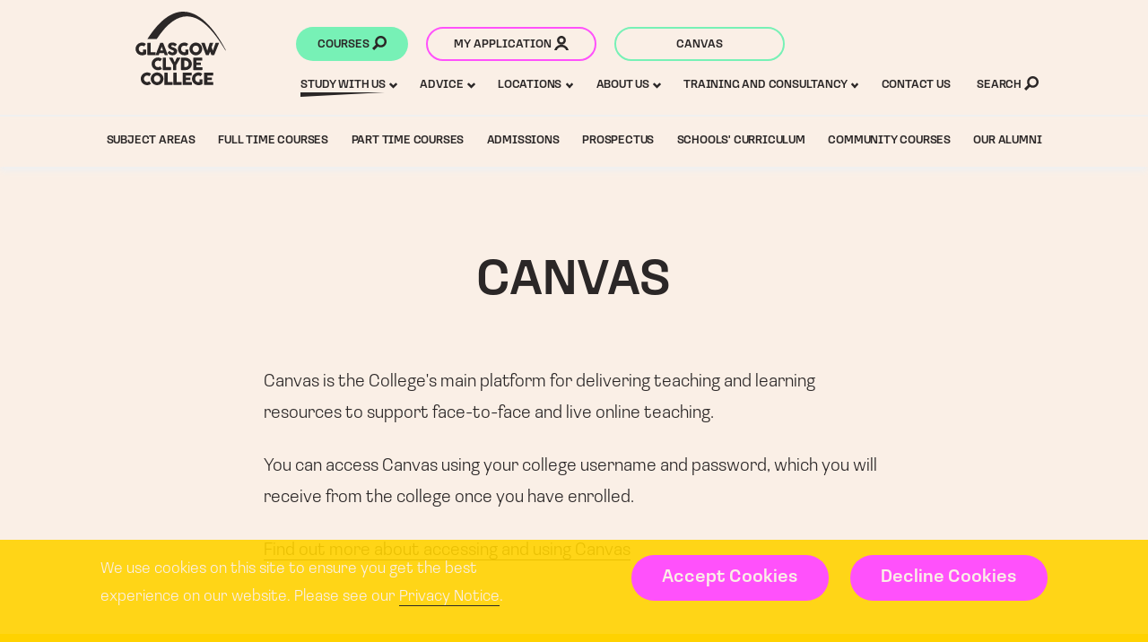

--- FILE ---
content_type: text/html; charset=utf-8
request_url: https://www.glasgowclyde.ac.uk/starting-college/canvas
body_size: 13059
content:
<!DOCTYPE html>
<html class='no-js' lang='en'>
<head>
<meta content='IE=edge' http-equiv='X-UA-Compatible'>
<meta charset='utf-8'>
<meta name="csrf-param" content="authenticity_token" />
<meta name="csrf-token" content="TmwDgfy3ooPnN6AmRclKs8i8gJV7OjohE22eM70Hb/iupGeXW/hDJEjqAJF8840DAuwsaHo3qTN5WrLQp9MUBg==" />
<link rel="canonical" href="https://www.glasgowclyde.ac.uk/starting-college/canvas" />
<title>CANVAS</title>
<meta content='width=device-width, initial-scale=1.0, user-scalable=1' name='viewport'>
<meta content='CANVAS' name='description'>
<meta content='#FFFFFF' name='msapplication-TileColor'>
<meta content='/favicon-144.png' name='msapplication-TileImage'>
<link href='/favicon-152.png' rel='apple-touch-icon-precomposed'>
<link href='https://use.typekit.net/prw4sru.css' rel='stylesheet'>
<link rel="stylesheet" media="screen" href="/app_assets/frontend/main-52005f417ea2b3380ee22bb2fd62dc51d2711aa225266c48acf12a29d610ccdc.css" />
<link rel="stylesheet" media="print" href="/app_assets/frontend/print-501d62ae2942abae9edb03ce523c1988f8a66b0a1d9b3e45fc741c0088c34339.css" />

<script>
  !function(e,n,t){function r(e,n){return typeof e===n}function o(){var e,n,t,o,s,i,a;for(var l in C)if(C.hasOwnProperty(l)){if(e=[],n=C[l],n.name&&(e.push(n.name.toLowerCase()),n.options&&n.options.aliases&&n.options.aliases.length))for(t=0;t<n.options.aliases.length;t++)e.push(n.options.aliases[t].toLowerCase());for(o=r(n.fn,"function")?n.fn():n.fn,s=0;s<e.length;s++)i=e[s],a=i.split("."),1===a.length?S[a[0]]=o:(!S[a[0]]||S[a[0]]instanceof Boolean||(S[a[0]]=new Boolean(S[a[0]])),S[a[0]][a[1]]=o),h.push((o?"":"no-")+a.join("-"))}}function s(e){var n=x.className,t=S._config.classPrefix||"";if(_&&(n=n.baseVal),S._config.enableJSClass){var r=new RegExp("(^|\\s)"+t+"no-js(\\s|$)");n=n.replace(r,"$1"+t+"js$2")}S._config.enableClasses&&(n+=" "+t+e.join(" "+t),_?x.className.baseVal=n:x.className=n)}function i(e){return e.replace(/([a-z])-([a-z])/g,function(e,n,t){return n+t.toUpperCase()}).replace(/^-/,"")}function a(e,n){return!!~(""+e).indexOf(n)}function l(){return"function"!=typeof n.createElement?n.createElement(arguments[0]):_?n.createElementNS.call(n,"http://www.w3.org/2000/svg",arguments[0]):n.createElement.apply(n,arguments)}function f(e,n){return function(){return e.apply(n,arguments)}}function u(e,n,t){var o;for(var s in e)if(e[s]in n)return!1===t?e[s]:(o=n[e[s]],r(o,"function")?f(o,t||n):o);return!1}function c(e){return e.replace(/([A-Z])/g,function(e,n){return"-"+n.toLowerCase()}).replace(/^ms-/,"-ms-")}function p(n,t,r){var o;if("getComputedStyle"in e){o=getComputedStyle.call(e,n,t);var s=e.console;if(null!==o)r&&(o=o.getPropertyValue(r));else if(s){var i=s.error?"error":"log";s[i].call(s,"getComputedStyle returning null, its possible modernizr test results are inaccurate")}}else o=!t&&n.currentStyle&&n.currentStyle[r];return o}function d(){var e=n.body;return e||(e=l(_?"svg":"body"),e.fake=!0),e}function v(e,t,r,o){var s,i,a,f,u="modernizr",c=l("div"),p=d();if(parseInt(r,10))for(;r--;)a=l("div"),a.id=o?o[r]:u+(r+1),c.appendChild(a);return s=l("style"),s.type="text/css",s.id="s"+u,(p.fake?p:c).appendChild(s),p.appendChild(c),s.styleSheet?s.styleSheet.cssText=e:s.appendChild(n.createTextNode(e)),c.id=u,p.fake&&(p.style.background="",p.style.overflow="hidden",f=x.style.overflow,x.style.overflow="hidden",x.appendChild(p)),i=t(c,e),p.fake?(p.parentNode.removeChild(p),x.style.overflow=f,x.offsetHeight):c.parentNode.removeChild(c),!!i}function m(n,r){var o=n.length;if("CSS"in e&&"supports"in e.CSS){for(;o--;)if(e.CSS.supports(c(n[o]),r))return!0;return!1}if("CSSSupportsRule"in e){for(var s=[];o--;)s.push("("+c(n[o])+":"+r+")");return s=s.join(" or "),v("@supports ("+s+") { #modernizr { position: absolute; } }",function(e){return"absolute"==p(e,null,"position")})}return t}function y(e,n,o,s){function f(){c&&(delete z.style,delete z.modElem)}if(s=!r(s,"undefined")&&s,!r(o,"undefined")){var u=m(e,o);if(!r(u,"undefined"))return u}for(var c,p,d,v,y,g=["modernizr","tspan","samp"];!z.style&&g.length;)c=!0,z.modElem=l(g.shift()),z.style=z.modElem.style;for(d=e.length,p=0;d>p;p++)if(v=e[p],y=z.style[v],a(v,"-")&&(v=i(v)),z.style[v]!==t){if(s||r(o,"undefined"))return f(),"pfx"!=n||v;try{z.style[v]=o}catch(e){}if(z.style[v]!=y)return f(),"pfx"!=n||v}return f(),!1}function g(e,n,t,o,s){var i=e.charAt(0).toUpperCase()+e.slice(1),a=(e+" "+E.join(i+" ")+i).split(" ");return r(n,"string")||r(n,"undefined")?y(a,n,o,s):(a=(e+" "+N.join(i+" ")+i).split(" "),u(a,n,t))}var h=[],C=[],w={_version:"3.5.0",_config:{classPrefix:"",enableClasses:!0,enableJSClass:!0,usePrefixes:!0},_q:[],on:function(e,n){var t=this;setTimeout(function(){n(t[e])},0)},addTest:function(e,n,t){C.push({name:e,fn:n,options:t})},addAsyncTest:function(e){C.push({name:null,fn:e})}},S=function(){};S.prototype=w,S=new S,S.addTest("svg",!!n.createElementNS&&!!n.createElementNS("http://www.w3.org/2000/svg","svg").createSVGRect);var x=n.documentElement,_="svg"===x.nodeName.toLowerCase(),b="Moz O ms Webkit",E=w._config.usePrefixes?b.split(" "):[];w._cssomPrefixes=E;var j=function(n){var r,o=prefixes.length,s=e.CSSRule;if(void 0===s)return t;if(!n)return!1;if(n=n.replace(/^@/,""),(r=n.replace(/-/g,"_").toUpperCase()+"_RULE")in s)return"@"+n;for(var i=0;o>i;i++){var a=prefixes[i];if(a.toUpperCase()+"_"+r in s)return"@-"+a.toLowerCase()+"-"+n}return!1};w.atRule=j;var N=w._config.usePrefixes?b.toLowerCase().split(" "):[];w._domPrefixes=N;var P={elem:l("modernizr")};S._q.push(function(){delete P.elem});var z={style:P.elem.style};S._q.unshift(function(){delete z.style}),w.testAllProps=g;var T=w.prefixed=function(e,n,t){return 0===e.indexOf("@")?j(e):(-1!=e.indexOf("-")&&(e=i(e)),n?g(e,n,t):g(e,"pfx"))};S.addTest("objectfit",!!T("objectFit"),{aliases:["object-fit"]}),o(),s(h),delete w.addTest,delete w.addAsyncTest;for(var L=0;L<S._q.length;L++)S._q[L]();e.Modernizr=S}(window,document);
</script>

    <script type="text/javascript">
    var MTIProjectId='38e0a1b9-1cad-43d8-90e2-a0daece8362a';
      (function() {
        var mtiTracking = document.createElement('script');
        mtiTracking.type='text/javascript';
        mtiTracking.async='true';
        mtiTracking.src='https://www.glasgowclyde.ac.uk/app_assets/frontend/vendor/mtiFontTrackingCode-bb90f042067b53810a3e422717e3d348fc2b5a95100ea117880104ff114b6d54.js';
        (document.getElementsByTagName('head')[0]||document.getElementsByTagName('body')[0]).appendChild( mtiTracking );
       })();
    </script>
    

      <script>(function(w,d,s,l,i){w[l]=w[l]||[];w[l].push({'gtm.start':new Date().getTime(),event:'gtm.js'});var f=d.getElementsByTagName(s)[0],j=d.createElement(s),dl=l!='dataLayer'?'&l='+l:'';j.async=true;j.src='//www.googletagmanager.com/gtm.js?id='+i+dl;f.parentNode.insertBefore(j,f);})(window,document,'script','dataLayer','GTM-5GCSL32');</script>
    

</head>
<body class='text_pages_show site_layout has_subnav'>

      <noscript><iframe src="//www.googletagmanager.com/ns.html?id=GTM-5GCSL32" height="0" width="0" style="display:none;visibility:hidden"></iframe></noscript>
    

<div class='cookie_notice'>
<div class='wrapper'>
<div class='full_column'>
<div class='cookie_notice_container'>
<p>
We use cookies on this site to ensure you get the best experience on our website. Please see our <a href="/privacy-policy">Privacy Notice</a>.
</p>
<div class='cookie_buttons'>
<a class='button' href='/cookies-accepted' id='accept_cookies'>
Accept Cookies
</a>
<a class='button' href='/cookies-declined' id='decline_cookies'>
Decline Cookies
</a>
</div>
</div>
</div>
</div>
</div>

<header>
<a id="skip_to_content" class="button" href="#content">Skip to Content</a>
<div class='wrapper'><div class='header_column'>
<a aria-label='Glasgow Clyde College homepage' class='logo' href='/'>
<span class='hide'>Glasgow Clyde College</span>
<svg id="prefix__prefix__Layer_1" xmlns="http://www.w3.org/2000/svg" width="999.37" height="813.61"
  viewBox="0 0 999.37 813.61">
  <path fill="#2b2727"
    d="M993.91 428.02h5.46c-149.4-285.44-478.92-732.71-868.5-125.24l103.06.2c332.78-505.12 603.78-133.92 759.98 125.04M83.13 447.31v-24.44c0-2.69 1.35-4.04 4.04-4.04h25.78c1.02 0 1.94.29 2.74.87.8.58 1.2 1.64 1.2 3.18v44.64c0 1.03-.16 1.88-.48 2.55-.32.67-.9 1.27-1.73 1.78-5.64 3.66-12.24 6.46-19.77 8.42-7.54 1.96-15.51 2.93-23.91 2.93-12.83 0-24.68-3.18-35.55-9.52-10.87-6.35-19.5-14.96-25.88-25.83C3.19 436.98 0 425.13 0 412.3s3.14-24.61 9.43-35.36c6.29-10.74 14.83-19.24 25.64-25.5 10.81-6.25 22.66-9.38 35.55-9.38 8.08 0 15.33 1.06 21.74 3.17 6.41 2.12 12.6 5.32 18.57 9.62 1.22.96 1.83 1.99 1.83 3.08 0 .71-.23 1.41-.67 2.12l-15.3 21.94c-.71 1.09-1.67 1.64-2.89 1.64-.9 0-1.77-.32-2.6-.96-6.22-4.55-12.99-6.83-20.3-6.83s-13.17 1.6-18.52 4.81c-5.36 3.21-9.49 7.59-12.41 13.13-2.92 5.55-4.38 11.72-4.38 18.52s1.49 12.83 4.47 18.47c2.98 5.65 7.09 10.12 12.31 13.42 5.23 3.3 11.11 4.96 17.65 4.96 4.62 0 8.95-.61 12.99-1.83zm49.11-102.12c.74-.74 1.68-1.11 2.84-1.11h27.61c2.69 0 4.04 1.38 4.04 4.14v100.35h51.18c2.69 0 4.04 1.35 4.04 4.04v24.63c0 2.69-1.35 4.04-4.04 4.04h-82.84c-2.63 0-3.94-1.35-3.94-4.04V348.22c0-1.28.37-2.29 1.11-3.03z" />
  <path fill="#2b2727"
    d="M277.95 344.08h22.61c2.69 0 4.55 1.38 5.58 4.14l50.41 129.02c.32.83.48 1.48.48 1.92 0 1.41-1.03 2.12-3.08 2.12h-27.52c-2.76 0-4.59-1.35-5.48-4.04l-6.45-18.09h-50.41l-6.25 18.09c-.83 2.69-2.69 4.04-5.58 4.04h-27.52c-2.05 0-3.08-.71-3.08-2.12 0-.45.16-1.09.48-1.92l50.13-129.02c1.02-2.76 2.92-4.14 5.68-4.14zm25.98 85.34l-14.91-41.95-14.53 41.95h29.44zm51.47 27.56c-.45-.74-.67-1.49-.67-2.26 0-1.09.54-2.18 1.64-3.27l15.97-15.2c.9-.9 1.83-1.35 2.79-1.35 1.28 0 2.73.71 4.33 2.12 4.87 4.17 9.64 7.62 14.29 10.34 4.65 2.73 9.44 4.09 14.38 4.09 5.84 0 9.86-1.15 12.07-3.46 2.21-2.31 3.32-5.45 3.32-9.43 0-2.37-1.03-4.46-3.08-6.25a27.374 27.374 0 00-6.88-4.38c-2.53-1.12-5.57-2.29-9.09-3.51-15.27-5.26-26.64-11.48-34.11-18.67-7.47-7.18-11.21-16.03-11.21-26.55 0-7.5 2.1-14.13 6.3-19.87 4.2-5.74 10.09-10.2 17.65-13.37 7.57-3.18 16.26-4.76 26.07-4.76 5.45 0 11.02.77 16.69 2.31 5.68 1.54 10.97 3.67 15.87 6.4 4.91 2.73 8.96 5.82 12.17 9.28 1.28 1.48 1.92 2.85 1.92 4.14 0 1.41-.74 2.85-2.21 4.33l-14.14 15.11c-.96.96-1.96 1.44-2.98 1.44-1.35 0-2.95-.83-4.81-2.5-1.8-1.73-3.87-3.37-6.21-4.91s-4.76-2.76-7.26-3.66c-2.57-.9-5.58-1.35-9.04-1.35-3.98 0-7.38.74-10.2 2.21-2.82 1.48-4.23 3.82-4.23 7.02 0 2.18.82 4.04 2.45 5.58 1.64 1.54 3.91 2.93 6.83 4.19 2.92 1.25 6.98 2.71 12.17 4.38 10.07 3.34 18.17 6.67 24.29 10.01 6.12 3.34 10.97 7.67 14.53 12.99 3.56 5.32 5.34 12.06 5.34 20.2 0 8.85-2.28 16.66-6.83 23.43-4.56 6.77-10.84 12-18.86 15.68-8.02 3.69-17.03 5.53-27.04 5.53-9.04 0-18.04-2.2-26.99-6.59s-16.69-9.99-23.23-16.79c-.9-1.03-1.57-1.91-2.02-2.65zm196.08-9.67v-24.44c0-2.69 1.35-4.04 4.04-4.04h25.79c1.03 0 1.94.29 2.74.87.8.58 1.2 1.64 1.2 3.18v44.64c0 1.03-.16 1.88-.48 2.55-.32.67-.9 1.27-1.73 1.78-5.64 3.66-12.23 6.46-19.77 8.42-7.54 1.96-15.51 2.93-23.91 2.93-12.83 0-24.68-3.18-35.55-9.52-10.87-6.35-19.5-14.96-25.88-25.83-6.38-10.87-9.57-22.72-9.57-35.55s3.14-24.61 9.43-35.36c6.29-10.74 14.83-19.24 25.64-25.5 10.81-6.25 22.66-9.38 35.55-9.38 8.08 0 15.33 1.06 21.74 3.17 6.41 2.12 12.6 5.32 18.57 9.62 1.22.96 1.83 1.99 1.83 3.08 0 .71-.22 1.41-.67 2.12l-15.3 21.94c-.71 1.09-1.67 1.64-2.89 1.64-.9 0-1.76-.32-2.6-.96-6.22-4.55-12.99-6.83-20.3-6.83s-13.17 1.6-18.52 4.81c-5.36 3.21-9.49 7.59-12.41 13.13-2.92 5.55-4.38 11.72-4.38 18.52s1.49 12.83 4.47 18.47c2.98 5.65 7.09 10.12 12.31 13.42 5.23 3.3 11.11 4.96 17.65 4.96 4.62 0 8.95-.61 12.99-1.83zm54.36-69.99c6.35-10.81 14.93-19.39 25.74-25.74 10.81-6.35 22.59-9.52 35.36-9.52s24.55 3.17 35.36 9.52c10.81 6.35 19.39 14.93 25.74 25.74 6.35 10.81 9.52 22.59 9.52 35.36s-3.17 24.55-9.52 35.36c-6.35 10.81-14.93 19.37-25.74 25.69-10.81 6.32-22.59 9.48-35.36 9.48s-24.55-3.16-35.36-9.48c-10.81-6.32-19.39-14.88-25.74-25.69-6.35-10.81-9.52-22.59-9.52-35.36s3.17-24.55 9.52-35.36zm30.54 53.83c3.05 5.58 7.25 10.01 12.6 13.28 5.35 3.27 11.34 4.91 17.94 4.91s12.68-1.64 18.04-4.91c5.35-3.27 9.54-7.7 12.56-13.28 3.01-5.58 4.52-11.74 4.52-18.47s-1.51-12.91-4.52-18.52c-3.02-5.61-7.2-10.04-12.56-13.28s-11.37-4.86-18.04-4.86-12.59 1.62-17.94 4.86c-5.36 3.24-9.56 7.67-12.6 13.28-3.05 5.61-4.57 11.79-4.57 18.52s1.52 12.89 4.57 18.47zm175.06 46.09c-.96 2.69-2.82 4.04-5.58 4.04h-22.99c-2.63 0-4.49-1.35-5.58-4.04l-49.36-129.02c-.26-.77-.39-1.31-.39-1.64 0-1.67.99-2.5 2.98-2.5h29.83c2.69 0 4.52 1.38 5.48 4.14l28.19 83.22 25.69-83.22c.83-2.76 2.69-4.14 5.58-4.14h30.59c.9 0 1.6.26 2.12.77.51.51.77 1.15.77 1.92 0 .45-.1.93-.29 1.44l-16.64 45.51 13.18 38.1 29.63-83.61c.96-2.76 2.82-4.14 5.58-4.14h30.21c.96 0 1.7.23 2.21.67.51.45.77 1.06.77 1.83 0 .32-.13.87-.38 1.64l-51.67 129.02c-1.03 2.69-2.92 4.04-5.68 4.04h-21.65c-2.69 0-4.59-1.35-5.68-4.04l-13.95-35.6-12.99 35.6zM271.99 606.12c1.09 0 1.99.55 2.69 1.64l15.1 22.22c.83 1.03 1.25 1.92 1.25 2.69 0 1.03-.83 2.12-2.5 3.27-11.93 8.34-25.18 12.51-39.73 12.51-12.83 0-24.68-3.17-35.55-9.52-10.87-6.35-19.48-14.96-25.83-25.83-6.35-10.87-9.52-22.72-9.52-35.55s3.17-24.63 9.52-35.41c6.35-10.78 14.96-19.31 25.83-25.59 10.87-6.29 22.72-9.43 35.55-9.43 7.82 0 15.1 1.17 21.84 3.51 6.73 2.34 12.83 5.47 18.28 9.38 1.15.9 1.73 1.96 1.73 3.17 0 .64-.16 1.22-.48 1.73L274.1 547.9c-.64.9-1.51 1.35-2.6 1.35-1.03 0-2.05-.42-3.08-1.25-3.08-2.44-6.16-4.2-9.24-5.29-3.08-1.09-6.54-1.64-10.39-1.64-6.73 0-12.81 1.62-18.23 4.86s-9.69 7.63-12.8 13.18c-3.11 5.55-4.67 11.69-4.67 18.42s1.55 12.93 4.67 18.57c3.11 5.65 7.39 10.1 12.84 13.37 5.45 3.27 11.51 4.91 18.18 4.91s12.86-2.21 19.34-6.64c1.54-1.09 2.82-1.64 3.85-1.64zm30.07-95.78c.74-.74 1.68-1.11 2.84-1.11h27.61c2.69 0 4.04 1.38 4.04 4.14v100.35h51.18c2.69 0 4.04 1.35 4.04 4.04v24.63c0 2.69-1.35 4.04-4.04 4.04h-82.84c-2.63 0-3.94-1.35-3.94-4.04V513.37c0-1.28.37-2.29 1.11-3.03zm69.89 3.03c-.38-.77-.58-1.41-.58-1.92 0-.71.29-1.25.87-1.64.58-.38 1.35-.58 2.31-.58h31.65c1.28 0 2.32.32 3.13.96.8.64 1.59 1.7 2.36 3.17l21.74 46.28 21.55-46.28c.77-1.47 1.55-2.53 2.36-3.17.8-.64 1.84-.96 3.13-.96h32.04c.96 0 1.73.19 2.31.58s.87.93.87 1.64c0 .51-.19 1.15-.58 1.92l-43.87 76.97v52.05c0 2.69-1.35 4.04-4.04 4.04h-27.61c-2.69 0-4.04-1.35-4.04-4.04v-51.86l-43.58-77.16zm135.08-4.13h47.91c11.42 0 22.42 3.1 33 9.28 10.58 6.19 19.13 14.56 25.64 25.11 6.51 10.55 9.77 21.98 9.77 34.3s-3.08 23.06-9.24 33.58-14.48 18.97-24.97 25.35c-10.49 6.38-21.89 9.57-34.2 9.57h-47.91c-2.69 0-4.04-1.35-4.04-4.04V513.37c0-2.76 1.35-4.14 4.04-4.14zm75.81 50.6c-3.14-5.52-7.47-9.88-12.99-13.08-5.52-3.21-11.61-4.81-18.28-4.81h-12.89v71.77h12.89c6.67 0 12.76-1.6 18.28-4.81 5.52-3.21 9.85-7.55 12.99-13.04 3.14-5.48 4.71-11.46 4.71-17.94s-1.57-12.57-4.71-18.09zm59.27-50.6h91.88c2.69 0 4.04 1.38 4.04 4.14v23.67c0 2.69-1.35 4.04-4.04 4.04h-60.23v22.8h45.7c3.01 0 4.52 1.41 4.52 4.23v19.05c0 2.69-1.51 4.04-4.52 4.04h-45.7v23.57h61.96c2.76 0 4.14 1.35 4.14 4.04v23.57c0 2.69-1.38 4.04-4.14 4.04h-93.61c-2.69 0-4.04-1.35-4.04-4.04V513.37c0-2.76 1.35-4.14 4.04-4.14zM151.49 771.28c1.09 0 1.99.55 2.69 1.64l15.1 22.22c.83 1.03 1.25 1.92 1.25 2.69 0 1.03-.83 2.12-2.5 3.27-11.93 8.34-25.18 12.51-39.73 12.51-12.83 0-24.68-3.17-35.55-9.53-10.87-6.35-19.48-14.96-25.83-25.83-6.35-10.87-9.52-22.72-9.52-35.55s3.17-24.63 9.52-35.41c6.35-10.78 14.96-19.31 25.83-25.59 10.87-6.29 22.72-9.43 35.55-9.43 7.82 0 15.1 1.17 21.84 3.51 6.73 2.34 12.83 5.47 18.28 9.38 1.15.9 1.73 1.96 1.73 3.17 0 .64-.16 1.22-.48 1.73l-16.07 22.99c-.64.9-1.51 1.35-2.6 1.35-1.03 0-2.05-.42-3.08-1.25-3.08-2.44-6.16-4.2-9.24-5.29-3.08-1.09-6.54-1.64-10.39-1.64-6.73 0-12.81 1.62-18.23 4.86s-9.69 7.63-12.8 13.18c-3.11 5.55-4.67 11.69-4.67 18.42s1.55 12.93 4.67 18.57c3.11 5.65 7.39 10.1 12.84 13.37 5.45 3.27 11.51 4.91 18.18 4.91s12.86-2.21 19.34-6.64c1.54-1.09 2.82-1.64 3.85-1.64z" />
  <path fill="#2b2727"
    d="M177.17 707.64c6.35-10.81 14.93-19.39 25.74-25.74 10.81-6.35 22.59-9.52 35.36-9.52s24.55 3.17 35.36 9.52c10.81 6.35 19.39 14.93 25.74 25.74 6.35 10.81 9.52 22.59 9.52 35.36s-3.18 24.55-9.52 35.36c-6.35 10.81-14.93 19.37-25.74 25.69-10.81 6.32-22.59 9.48-35.36 9.48s-24.55-3.16-35.36-9.48c-10.81-6.32-19.39-14.88-25.74-25.69-6.35-10.81-9.52-22.59-9.52-35.36s3.17-24.55 9.52-35.36zm30.55 53.83c3.05 5.58 7.25 10.01 12.6 13.28 5.35 3.27 11.34 4.91 17.94 4.91s12.68-1.64 18.04-4.91c5.35-3.27 9.54-7.7 12.56-13.28 3.01-5.58 4.52-11.74 4.52-18.47s-1.51-12.91-4.52-18.52c-3.02-5.61-7.2-10.04-12.56-13.28s-11.37-4.86-18.04-4.86-12.59 1.62-17.94 4.86c-5.36 3.24-9.56 7.67-12.6 13.28-3.05 5.61-4.57 11.79-4.57 18.52s1.52 12.89 4.57 18.47zM320.1 675.5c.74-.74 1.68-1.11 2.84-1.11h27.61c2.69 0 4.04 1.38 4.04 4.14v100.35h51.18c2.69 0 4.04 1.35 4.04 4.04v24.63c0 2.69-1.35 4.04-4.04 4.04h-82.84c-2.63 0-3.94-1.35-3.94-4.04V678.53c0-1.28.37-2.29 1.11-3.03zm99.57 0c.74-.74 1.68-1.11 2.84-1.11h27.61c2.69 0 4.04 1.38 4.04 4.14v100.35h51.18c2.69 0 4.04 1.35 4.04 4.04v24.63c0 2.69-1.35 4.04-4.04 4.04H422.5c-2.63 0-3.94-1.35-3.94-4.04V678.53c0-1.28.37-2.29 1.11-3.03zm105.69-1.11h91.88c2.69 0 4.04 1.38 4.04 4.14v23.67c0 2.69-1.35 4.04-4.04 4.04h-60.23v22.8h45.7c3.02 0 4.52 1.41 4.52 4.23v19.05c0 2.69-1.51 4.04-4.52 4.04h-45.7v23.57h61.96c2.76 0 4.14 1.35 4.14 4.04v23.57c0 2.69-1.38 4.04-4.14 4.04h-93.61c-2.69 0-4.04-1.35-4.04-4.04V678.52c0-2.76 1.35-4.14 4.04-4.14zm182.03 103.24v-24.44c0-2.69 1.35-4.04 4.04-4.04h25.79c1.03 0 1.94.29 2.74.87.8.58 1.2 1.64 1.2 3.18v44.64c0 1.03-.16 1.88-.48 2.55-.32.67-.9 1.27-1.73 1.78-5.64 3.66-12.24 6.46-19.77 8.42-7.54 1.96-15.51 2.93-23.91 2.93-12.83 0-24.68-3.17-35.55-9.52-10.87-6.35-19.5-14.96-25.88-25.83-6.38-10.87-9.57-22.72-9.57-35.55s3.14-24.61 9.43-35.36c6.29-10.74 14.83-19.24 25.64-25.5 10.81-6.25 22.66-9.38 35.55-9.38 8.08 0 15.33 1.06 21.74 3.17 6.41 2.12 12.6 5.32 18.57 9.62 1.22.96 1.83 1.99 1.83 3.08 0 .71-.23 1.41-.67 2.12l-15.3 21.94c-.71 1.09-1.67 1.64-2.89 1.64-.9 0-1.76-.32-2.6-.96-6.22-4.55-12.99-6.83-20.3-6.83s-13.17 1.6-18.52 4.81c-5.36 3.21-9.49 7.59-12.41 13.13-2.92 5.55-4.38 11.72-4.38 18.52s1.49 12.83 4.47 18.47c2.98 5.65 7.09 10.12 12.32 13.42 5.23 3.3 11.11 4.96 17.65 4.96 4.62 0 8.95-.61 12.99-1.83zm55.22-103.24h91.88c2.69 0 4.04 1.38 4.04 4.14v23.67c0 2.69-1.35 4.04-4.04 4.04h-60.23v22.8h45.7c3.01 0 4.52 1.41 4.52 4.23v19.05c0 2.69-1.51 4.04-4.52 4.04h-45.7v23.57h61.96c2.76 0 4.14 1.35 4.14 4.04v23.57c0 2.69-1.38 4.04-4.14 4.04h-93.61c-2.69 0-4.04-1.35-4.04-4.04V678.52c0-2.76 1.35-4.14 4.04-4.14z" />
</svg>
</a>
</div><div class='header_column'><a class="hide" href="/accessibility">Skip to Accessibility</a><a class='button courses_cta' href='/courses'>
Courses
<span class='icon'><svg aria-hidden='true' xmlns="http://www.w3.org/2000/svg" title="Magnifying glass" width="26.099" height="26.104"
  viewBox="0 0 26.099 26.104">
  <path
    d="M23.029 3.075C21.045 1.092 18.409 0 15.604 0S10.163 1.092 8.18 3.075c-3.419 3.419-4.045 8.769-1.556 12.869L0 22.569l3.536 3.535 6.625-6.625a10.455 10.455 0 0 0 5.445 1.52c2.805 0 5.441-1.092 7.424-3.074 4.093-4.094 4.093-10.756-.001-14.85zM15.605 17a6.464 6.464 0 0 1-4.597-1.903A6.456 6.456 0 0 1 9.105 10.5a6.46 6.46 0 0 1 1.903-4.596A6.46 6.46 0 0 1 15.605 4c1.735 0 3.368.676 4.596 1.903 1.228 1.229 1.904 2.861 1.904 4.597s-.677 3.368-1.904 4.597A6.463 6.463 0 0 1 15.605 17z" />
</svg></span>
</a><a class='button my_applications_cta clear' href='https://applications.glasgowclyde.ac.uk/website/gcapplications/#_ga=2.53398376.1520740784.1591106597-2081788006.1560182990'>
My application
<span class='icon'><svg aria-hidden='true' xmlns="http://www.w3.org/2000/svg" title="User" width="26" height="26.1" x="0" y="0" version="1.1"
  viewBox="0 0 26 26.1" xml:space="preserve">
  <path
    d="M0 26.1h4.3c1.4-3.5 4.7-5.9 8.7-5.9s7.3 2.5 8.7 5.9H26c-1.5-5.8-6.8-10-13-10s-11.5 4.2-13 10zM5 8c0 4.4 3.6 8 8 8s8-3.6 8-8-3.6-8-8-8-8 3.6-8 8zm8-3.9c2.1 0 3.9 1.7 3.9 3.9s-1.7 3.9-3.9 3.9c-2.1 0-3.9-1.7-3.9-3.9s1.8-3.9 3.9-3.9z" />
</svg></span>
</a><a class='button canvas_cta clear' href='https://glasgowclyde.instructure.com/'>
Canvas
</a></div><a class='menu_toggle' href='#menu'>
Menu
<span class='icon'><svg aria-hidden='true' xmlns="http://www.w3.org/2000/svg" title="Down arrow" width="7.011" height="5.014" viewBox="0 0 7.011 5.014"
  fill='#003767'>
  <path
    d="M5.946.104a.288.288 0 0 0-.192-.097.416.416 0 0 0-.192.077L3.524 2.197 1.486.084A.301.301 0 0 0 1.294 0c-.074 0-.146.037-.216.11L.087 1.166A.225.225 0 0 0 0 1.348c0 .072.029.138.087.199l3.251 3.369c.062.064.122.098.18.098.066 0 .13-.033.192-.098l3.103-3.234c.042-.047.084-.097.13-.147a.251.251 0 0 0 .068-.168.322.322 0 0 0-.062-.206 2.039 2.039 0 0 0-.13-.149L5.946.104z" />
</svg></span>
</a>
</div>
</header>

<div aria-expanded='false' id='menu'>
<div class='wrapper'><a class='button my_applications_cta clear' href='https://applications.glasgowclyde.ac.uk/website/gcapplications/#_ga=2.53398376.1520740784.1591106597-2081788006.1560182990'>
My application
<span class='icon'><svg aria-hidden='true' xmlns="http://www.w3.org/2000/svg" title="User" width="26" height="26.1" x="0" y="0" version="1.1"
  viewBox="0 0 26 26.1" xml:space="preserve">
  <path
    d="M0 26.1h4.3c1.4-3.5 4.7-5.9 8.7-5.9s7.3 2.5 8.7 5.9H26c-1.5-5.8-6.8-10-13-10s-11.5 4.2-13 10zM5 8c0 4.4 3.6 8 8 8s8-3.6 8-8-3.6-8-8-8-8 3.6-8 8zm8-3.9c2.1 0 3.9 1.7 3.9 3.9s-1.7 3.9-3.9 3.9c-2.1 0-3.9-1.7-3.9-3.9s1.8-3.9 3.9-3.9z" />
</svg></span>
</a><a class='button canvas_cta clear' href='https://glasgowclyde.instructure.com/'>
Canvas
</a><ul class='main_nav'>
<li class="level_1 active_branch has_children"><a class="menu_link level_1 active_branch has_children" href="/study"><span>Study With Us</span></a><a href="#" tabindex="0" role="button" class="section_toggle active" aria-expanded="false" aria-controls="dropdown_79"><span class="hide">Toggle subsection</span><svg xmlns="http://www.w3.org/2000/svg" title="Down arrow" width="7.011" height="5.014" viewBox="0 0 7.011 5.014"
  fill='#003767'>
  <path
    d="M5.946.104a.288.288 0 0 0-.192-.097.416.416 0 0 0-.192.077L3.524 2.197 1.486.084A.301.301 0 0 0 1.294 0c-.074 0-.146.037-.216.11L.087 1.166A.225.225 0 0 0 0 1.348c0 .072.029.138.087.199l3.251 3.369c.062.064.122.098.18.098.066 0 .13-.033.192-.098l3.103-3.234c.042-.047.084-.097.13-.147a.251.251 0 0 0 .068-.168.322.322 0 0 0-.062-.206 2.039 2.039 0 0 0-.13-.149L5.946.104z" />
</svg></a><ul class="dropdown open" id="dropdown_79"><li class="level_2"><a class="menu_link level_2" href="/study/subject-areas"><span>Subject Areas</span></a></li><li class="level_2"><a class="menu_link level_2" href="/fulltime"><span>Full time Courses</span></a></li><li class="level_2 has_children"><a class="menu_link level_2 has_children" href="/part-time-courses"><span>Part time courses</span></a><a href="#" tabindex="0" role="button" class="section_toggle " aria-expanded="false" aria-controls="dropdown_784"><span class="hide">Toggle subsection</span><svg xmlns="http://www.w3.org/2000/svg" title="Down arrow" width="7.011" height="5.014" viewBox="0 0 7.011 5.014"
  fill='#003767'>
  <path
    d="M5.946.104a.288.288 0 0 0-.192-.097.416.416 0 0 0-.192.077L3.524 2.197 1.486.084A.301.301 0 0 0 1.294 0c-.074 0-.146.037-.216.11L.087 1.166A.225.225 0 0 0 0 1.348c0 .072.029.138.087.199l3.251 3.369c.062.064.122.098.18.098.066 0 .13-.033.192-.098l3.103-3.234c.042-.047.084-.097.13-.147a.251.251 0 0 0 .068-.168.322.322 0 0 0-.062-.206 2.039 2.039 0 0 0-.13-.149L5.946.104z" />
</svg></a><ul class="dropdown " id="dropdown_784"><li class="level_3"><a class="menu_link level_3" href="/lovetolearn"><span>Love to Learn Courses</span></a></li><li class="level_3"><a class="menu_link level_3" href="/upskill"><span>UpSkill Courses</span></a></li><li class="level_3"><a class="menu_link level_3" href="/the-glasgow-clyde-project"><span>The Glasgow Clyde Project</span></a></li></ul></li><li class="level_2 has_children"><a class="menu_link level_2 has_children" href="/admissions"><span>Admissions</span></a><a href="#" tabindex="0" role="button" class="section_toggle " aria-expanded="false" aria-controls="dropdown_567"><span class="hide">Toggle subsection</span><svg xmlns="http://www.w3.org/2000/svg" title="Down arrow" width="7.011" height="5.014" viewBox="0 0 7.011 5.014"
  fill='#003767'>
  <path
    d="M5.946.104a.288.288 0 0 0-.192-.097.416.416 0 0 0-.192.077L3.524 2.197 1.486.084A.301.301 0 0 0 1.294 0c-.074 0-.146.037-.216.11L.087 1.166A.225.225 0 0 0 0 1.348c0 .072.029.138.087.199l3.251 3.369c.062.064.122.098.18.098.066 0 .13-.033.192-.098l3.103-3.234c.042-.047.084-.097.13-.147a.251.251 0 0 0 .068-.168.322.322 0 0 0-.062-.206 2.039 2.039 0 0 0-.13-.149L5.946.104z" />
</svg></a><ul class="dropdown " id="dropdown_567"><li class="level_3 has_children"><a class="menu_link level_3 has_children" href="/starting-college/admissions/starting-your-course"><span>Starting your Course</span></a></li></ul></li><li class="level_2 has_children"><a class="menu_link level_2 has_children" href="/study/prospectus"><span>Prospectus</span></a></li><li class="level_2 has_children"><a class="menu_link level_2 has_children" href="/study/schools"><span>Schools&#39; Curriculum</span></a></li><li class="level_2 has_children"><a class="menu_link level_2 has_children" href="/community learning development"><span>Community Courses</span></a></li><li class="level_2 has_children"><a class="menu_link level_2 has_children" href="/study/our-alumni"><span>Our Alumni</span></a></li></ul></li><li class="level_1 has_children"><a class="menu_link level_1 has_children" href="/study-at-glasgow-clyde"><span>Advice</span></a><a href="#" tabindex="0" role="button" class="section_toggle " aria-expanded="false" aria-controls="dropdown_12"><span class="hide">Toggle subsection</span><svg xmlns="http://www.w3.org/2000/svg" title="Down arrow" width="7.011" height="5.014" viewBox="0 0 7.011 5.014"
  fill='#003767'>
  <path
    d="M5.946.104a.288.288 0 0 0-.192-.097.416.416 0 0 0-.192.077L3.524 2.197 1.486.084A.301.301 0 0 0 1.294 0c-.074 0-.146.037-.216.11L.087 1.166A.225.225 0 0 0 0 1.348c0 .072.029.138.087.199l3.251 3.369c.062.064.122.098.18.098.066 0 .13-.033.192-.098l3.103-3.234c.042-.047.084-.097.13-.147a.251.251 0 0 0 .068-.168.322.322 0 0 0-.062-.206 2.039 2.039 0 0 0-.13-.149L5.946.104z" />
</svg></a><ul class="dropdown " id="dropdown_12"><li class="level_2"><a class="menu_link level_2" href="/study-at-glasgow-clyde/term-dates"><span>Term dates</span></a></li><li class="level_2"><a class="menu_link level_2" href="/resourcesforparents"><span>Resources for Parents</span></a></li><li class="level_2"><a class="menu_link level_2" href="/study-at-glasgow-clyde/student-advice-centres"><span>Information and Welfare</span></a></li><li class="level_2"><a class="menu_link level_2" href="/studentfunding"><span>Student Funding</span></a></li><li class="level_2"><a class="menu_link level_2" href="/study-at-glasgow-clyde/student-support"><span>Learning Support</span></a></li><li class="level_2"><a class="menu_link level_2" href="/study-at-glasgow-clyde/student-wellbeing"><span>Student Wellbeing</span></a></li><li class="level_2"><a class="menu_link level_2" href="/study-at-glasgow-clyde/careers-service"><span>Careers Service</span></a></li><li class="level_2"><a class="menu_link level_2" href="/GCCSA"><span>Student Association</span></a></li><li class="level_2"><a class="menu_link level_2" href="/canvas"><span>Canvas</span></a></li><li class="level_2"><a class="menu_link level_2" href="/study-at-glasgow-clyde/faqs"><span>FAQs</span></a></li><li class="level_2"><a class="menu_link level_2" href="/study-at-glasgow-clyde/gbv"><span>Gender Based Violence</span></a></li><li class="level_2"><a class="menu_link level_2" href="/study-at-glasgow-clyde/report-and-support"><span>Report and Support</span></a></li><li class="level_2"><a class="menu_link level_2" href="/BSL Plan"><span>BSL Plan 2024-2030</span></a></li></ul></li><li class="level_1 has_children"><a class="menu_link level_1 has_children" href="/locations"><span>Locations</span></a><a href="#" tabindex="0" role="button" class="section_toggle " aria-expanded="false" aria-controls="dropdown_25"><span class="hide">Toggle subsection</span><svg xmlns="http://www.w3.org/2000/svg" title="Down arrow" width="7.011" height="5.014" viewBox="0 0 7.011 5.014"
  fill='#003767'>
  <path
    d="M5.946.104a.288.288 0 0 0-.192-.097.416.416 0 0 0-.192.077L3.524 2.197 1.486.084A.301.301 0 0 0 1.294 0c-.074 0-.146.037-.216.11L.087 1.166A.225.225 0 0 0 0 1.348c0 .072.029.138.087.199l3.251 3.369c.062.064.122.098.18.098.066 0 .13-.033.192-.098l3.103-3.234c.042-.047.084-.097.13-.147a.251.251 0 0 0 .068-.168.322.322 0 0 0-.062-.206 2.039 2.039 0 0 0-.13-.149L5.946.104z" />
</svg></a><ul class="dropdown " id="dropdown_25"><li class="level_2"><a class="menu_link level_2" href="/locations/anniesland-campus"><span>Anniesland Campus</span></a></li><li class="level_2"><a class="menu_link level_2" href="/our-campuses/cardonald-campus"><span>Cardonald Campus</span></a></li><li class="level_2"><a class="menu_link level_2" href="/our-campuses/langside-campus"><span>Langside Campus</span></a></li><li class="level_2"><a class="menu_link level_2" href="/venue-hire"><span>Venue Hire</span></a></li><li class="level_2"><a class="menu_link level_2" href="/locations/facilities"><span>Facilities</span></a></li></ul></li><li class="level_1 has_children"><a class="menu_link level_1 has_children" href="/about-us"><span>About Us</span></a><a href="#" tabindex="0" role="button" class="section_toggle " aria-expanded="false" aria-controls="dropdown_32"><span class="hide">Toggle subsection</span><svg xmlns="http://www.w3.org/2000/svg" title="Down arrow" width="7.011" height="5.014" viewBox="0 0 7.011 5.014"
  fill='#003767'>
  <path
    d="M5.946.104a.288.288 0 0 0-.192-.097.416.416 0 0 0-.192.077L3.524 2.197 1.486.084A.301.301 0 0 0 1.294 0c-.074 0-.146.037-.216.11L.087 1.166A.225.225 0 0 0 0 1.348c0 .072.029.138.087.199l3.251 3.369c.062.064.122.098.18.098.066 0 .13-.033.192-.098l3.103-3.234c.042-.047.084-.097.13-.147a.251.251 0 0 0 .068-.168.322.322 0 0 0-.062-.206 2.039 2.039 0 0 0-.13-.149L5.946.104z" />
</svg></a><ul class="dropdown " id="dropdown_32"><li class="level_2"><a class="menu_link level_2" href="/about-us/welcome-to-glasgow-clyde-college"><span>Welcome to Glasgow Clyde College</span></a></li><li class="level_2"><a class="menu_link level_2" href="/workwithus"><span>Work With Us</span></a></li><li class="level_2"><a class="menu_link level_2" href="/about-us/our-college-values"><span>Our College Values</span></a></li><li class="level_2"><a class="menu_link level_2" href="/about-us/annual-people-report"><span>Annual People Report</span></a></li><li class="level_2"><a class="menu_link level_2" href="/strategic-plan"><span>Strategic Plan</span></a></li><li class="level_2 has_children"><a class="menu_link level_2 has_children" href="/news"><span>News</span></a><a href="#" tabindex="0" role="button" class="section_toggle " aria-expanded="false" aria-controls="dropdown_29"><span class="hide">Toggle subsection</span><svg xmlns="http://www.w3.org/2000/svg" title="Down arrow" width="7.011" height="5.014" viewBox="0 0 7.011 5.014"
  fill='#003767'>
  <path
    d="M5.946.104a.288.288 0 0 0-.192-.097.416.416 0 0 0-.192.077L3.524 2.197 1.486.084A.301.301 0 0 0 1.294 0c-.074 0-.146.037-.216.11L.087 1.166A.225.225 0 0 0 0 1.348c0 .072.029.138.087.199l3.251 3.369c.062.064.122.098.18.098.066 0 .13-.033.192-.098l3.103-3.234c.042-.047.084-.097.13-.147a.251.251 0 0 0 .068-.168.322.322 0 0 0-.062-.206 2.039 2.039 0 0 0-.13-.149L5.946.104z" />
</svg></a><ul class="dropdown " id="dropdown_29"><li class="level_3"><a class="menu_link level_3" href="/news/events"><span>Events</span></a></li></ul></li><li class="level_2 has_children"><a class="menu_link level_2 has_children" href="/board-of-management"><span>Board Of Management</span></a></li><li class="level_2 has_children"><a class="menu_link level_2 has_children" href="/about-us/college-climate-change-plan"><span>College Climate Change Plan</span></a></li><li class="level_2 has_children"><a class="menu_link level_2 has_children" href="/about-us/equality-and-inclusion"><span>Equality, Diversity and Inclusion</span></a></li><li class="level_2 has_children"><a class="menu_link level_2 has_children" href="/about-us/european-projects"><span>European Projects</span></a></li><li class="level_2 has_children"><a class="menu_link level_2 has_children" href="/about-us/glasgow-clyde-education-foundation"><span>Glasgow Clyde Education Foundation</span></a></li><li class="level_2 has_children"><a class="menu_link level_2 has_children" href="/about-us/social-impact-pledge"><span>Social Impact Pledge</span></a></li><li class="level_2 has_children"><a class="menu_link level_2 has_children" href="/about-us/our-progress"><span>Our Performance</span></a></li></ul></li><li class="level_1 has_children"><a class="menu_link level_1 has_children" href="/employers"><span>Training and Consultancy</span></a><a href="#" tabindex="0" role="button" class="section_toggle " aria-expanded="false" aria-controls="dropdown_19"><span class="hide">Toggle subsection</span><svg xmlns="http://www.w3.org/2000/svg" title="Down arrow" width="7.011" height="5.014" viewBox="0 0 7.011 5.014"
  fill='#003767'>
  <path
    d="M5.946.104a.288.288 0 0 0-.192-.097.416.416 0 0 0-.192.077L3.524 2.197 1.486.084A.301.301 0 0 0 1.294 0c-.074 0-.146.037-.216.11L.087 1.166A.225.225 0 0 0 0 1.348c0 .072.029.138.087.199l3.251 3.369c.062.064.122.098.18.098.066 0 .13-.033.192-.098l3.103-3.234c.042-.047.084-.097.13-.147a.251.251 0 0 0 .068-.168.322.322 0 0 0-.062-.206 2.039 2.039 0 0 0-.13-.149L5.946.104z" />
</svg></a><ul class="dropdown " id="dropdown_19"><li class="level_2"><a class="menu_link level_2" href="/employers/training"><span>Employee Training Services</span></a></li><li class="level_2"><a class="menu_link level_2" href="/employers/modern-apprenticeships"><span>Modern Apprenticeships</span></a></li><li class="level_2"><a class="menu_link level_2" href="/employers/cliccentrefordigitalcreativity"><span> CLIC Centre for Digital Creativity</span></a></li><li class="level_2"><a class="menu_link level_2" href="/employers/CITB-Employer-Networks-Funding"><span>CITB Employer Networks Funding</span></a></li><li class="level_2"><a class="menu_link level_2" href="/employers/glasgow-no-code"><span>Glasgow No-Code</span></a></li></ul></li><li class="level_1"><a class="menu_link level_1" href="/contact-us"><span>Contact Us</span></a></li>
<li class='level_1'>
<a class="menu_link level_1 search_link" href="/search"><span>
Search
<span class='icon'><svg aria-hidden='true' xmlns="http://www.w3.org/2000/svg" title="Magnifying glass" width="26.099" height="26.104"
  viewBox="0 0 26.099 26.104">
  <path
    d="M23.029 3.075C21.045 1.092 18.409 0 15.604 0S10.163 1.092 8.18 3.075c-3.419 3.419-4.045 8.769-1.556 12.869L0 22.569l3.536 3.535 6.625-6.625a10.455 10.455 0 0 0 5.445 1.52c2.805 0 5.441-1.092 7.424-3.074 4.093-4.094 4.093-10.756-.001-14.85zM15.605 17a6.464 6.464 0 0 1-4.597-1.903A6.456 6.456 0 0 1 9.105 10.5a6.46 6.46 0 0 1 1.903-4.596A6.46 6.46 0 0 1 15.605 4c1.735 0 3.368.676 4.596 1.903 1.228 1.229 1.904 2.861 1.904 4.597s-.677 3.368-1.904 4.597A6.463 6.463 0 0 1 15.605 17z" />
</svg></span>
</span>
</a></li>
</ul>
</div>
</div>

<nav class='sub_nav'>
<ul><li class="level_1"><a class="menu_link level_1" href="/study/subject-areas"><span>Subject Areas</span></a></li><li class="level_1"><a class="menu_link level_1" href="/fulltime"><span>Full time Courses</span></a></li><li class="level_1"><a class="menu_link level_1" href="/part-time-courses"><span>Part time courses</span></a></li><li class="level_1"><a class="menu_link level_1" href="/admissions"><span>Admissions</span></a></li><li class="level_1"><a class="menu_link level_1" href="/study/prospectus"><span>Prospectus</span></a></li><li class="level_1"><a class="menu_link level_1" href="/study/schools"><span>Schools&#39; Curriculum</span></a></li><li class="level_1"><a class="menu_link level_1" href="/community learning development"><span>Community Courses</span></a></li><li class="level_1"><a class="menu_link level_1" href="/study/our-alumni"><span>Our Alumni</span></a></li></ul>
</nav>

<div id='content' tabindex='-1'>
<div class='wrapper'>
<div class='full_column'>
<h1>CANVAS</h1>
</div>
<div class='text_column main_body_content'>
<div class='ugc'><p>Canvas is the College's m<span>ain platform for delivering teaching and learning resources to support face-to-face and live online teaching.&nbsp;&nbsp;</span></p>
<p><span>You can access Canvas using </span><span>your college username and password, which you will receive from the college once you have enrolled.</span></p>
<p><span><a href="/canvas" title="Find out more about accessing and using Canvas">Find out more about accessing and using Canvas</a></span></p></div>
</div>
</div>



</div>
<footer>
<div class='purple'>
<div class='wrapper'>
<div class='full_column'>
<ul class='footer_menu'>
<li>
<a class="footer_menu_link footer_search" href="/search"><span>Search the site</span><span class='icon'><svg aria-hidden='true' xmlns="http://www.w3.org/2000/svg" title="Magnifying glass" width="26.099" height="26.104"
  viewBox="0 0 26.099 26.104">
  <path
    d="M23.029 3.075C21.045 1.092 18.409 0 15.604 0S10.163 1.092 8.18 3.075c-3.419 3.419-4.045 8.769-1.556 12.869L0 22.569l3.536 3.535 6.625-6.625a10.455 10.455 0 0 0 5.445 1.52c2.805 0 5.441-1.092 7.424-3.074 4.093-4.094 4.093-10.756-.001-14.85zM15.605 17a6.464 6.464 0 0 1-4.597-1.903A6.456 6.456 0 0 1 9.105 10.5a6.46 6.46 0 0 1 1.903-4.596A6.46 6.46 0 0 1 15.605 4c1.735 0 3.368.676 4.596 1.903 1.228 1.229 1.904 2.861 1.904 4.597s-.677 3.368-1.904 4.597A6.463 6.463 0 0 1 15.605 17z" />
</svg></span></a></li>
<li>
<a class="footer_menu_link" href="/contact-us"><span>Contact Us</span>
</a></li>
<li>
<a class="footer_menu_link" href="https://www.glasgowclyde.ac.uk/news/media-enquiries"><span>Press</span>
</a></li>
<li>
<a class="footer_menu_link" href="/about-us"><span>About Us</span>
</a></li>
<li>
<a class="footer_menu_link" href="/workwithus"><span>Work With Us</span>
</a></li>
<li>
<a class="footer_menu_link" href="/about-us/complaints"><span>Appeals and Complaints</span>
</a></li>
<li>
<a class="footer_menu_link" href="/about-us/freedom-of-information"><span>Freedom of Information</span>
</a></li>
<li>
<a class="footer_menu_link" href="/about-us/college-policies"><span>Procurement Information</span>
</a></li>
<li>
<a class="footer_menu_link" href="/modernslaveryandhumantraffickingstatement"><span>Modern Slavery and Human Trafficking Statement</span>
</a></li>
<li>
<a class="footer_menu_link" href="/BSL Plan"><span>BSL Plan</span>
</a></li>
<li>
<a class="footer_menu_link" href="https://www.glasgowclyde.ac.uk/about-us/equality-and-inclusion"><span>Public Sector Equality Reporting</span>
</a></li>
</ul>
<div class='quicklinks'>
<h3>Quick Links</h3>
<ul>
<li>
<a class="quicklink" href="https://applications.glasgowclyde.ac.uk/website/gcapplications/"><span>My Application</span><span class='icon'><svg aria-hidden='true' xmlns="http://www.w3.org/2000/svg" title="External link" width="12.004" height="10.288"
  viewBox="0 0 12.004 10.288">
  <path fill="#2b2727"
    d="M9.432 6.216a.213.213 0 0 0-.214-.215h-.429a.212.212 0 0 0-.214.215V8.36c0 .59-.482 1.071-1.072 1.071H1.929A1.074 1.074 0 0 1 .857 8.36V2.786c0-.59.482-1.072 1.072-1.072h4.716a.211.211 0 0 0 .214-.214v-.429a.213.213 0 0 0-.214-.215H1.929A1.93 1.93 0 0 0 0 2.786v5.573a1.93 1.93 0 0 0 1.929 1.929h5.573a1.93 1.93 0 0 0 1.929-1.929V6.216zM12.004.428A.43.43 0 0 0 11.575 0h-3.43a.43.43 0 0 0-.428.428.43.43 0 0 0 .127.302l1.179 1.179-4.368 4.366a.237.237 0 0 0-.067.155.23.23 0 0 0 .067.154l.764.764c.041.04.101.066.154.066s.114-.026.154-.066l4.367-4.367 1.179 1.179c.08.08.188.127.301.127a.432.432 0 0 0 .429-.429V.428z" />
</svg></span></a></li>
<li>
<a target="_blank" class="quicklink" href="https://glasgowclyde.instructure.com/"><span>Canvas VLE</span><span class='icon'><svg aria-hidden='true' xmlns="http://www.w3.org/2000/svg" title="External link" width="12.004" height="10.288"
  viewBox="0 0 12.004 10.288">
  <path fill="#2b2727"
    d="M9.432 6.216a.213.213 0 0 0-.214-.215h-.429a.212.212 0 0 0-.214.215V8.36c0 .59-.482 1.071-1.072 1.071H1.929A1.074 1.074 0 0 1 .857 8.36V2.786c0-.59.482-1.072 1.072-1.072h4.716a.211.211 0 0 0 .214-.214v-.429a.213.213 0 0 0-.214-.215H1.929A1.93 1.93 0 0 0 0 2.786v5.573a1.93 1.93 0 0 0 1.929 1.929h5.573a1.93 1.93 0 0 0 1.929-1.929V6.216zM12.004.428A.43.43 0 0 0 11.575 0h-3.43a.43.43 0 0 0-.428.428.43.43 0 0 0 .127.302l1.179 1.179-4.368 4.366a.237.237 0 0 0-.067.155.23.23 0 0 0 .067.154l.764.764c.041.04.101.066.154.066s.114-.026.154-.066l4.367-4.367 1.179 1.179c.08.08.188.127.301.127a.432.432 0 0 0 .429-.429V.428z" />
</svg></span></a></li>
<li>
<a class="quicklink" href="https://eduroam.glasgowclyde.ac.uk/"><span>Eduroam</span><span class='icon'><svg aria-hidden='true' xmlns="http://www.w3.org/2000/svg" title="External link" width="12.004" height="10.288"
  viewBox="0 0 12.004 10.288">
  <path fill="#2b2727"
    d="M9.432 6.216a.213.213 0 0 0-.214-.215h-.429a.212.212 0 0 0-.214.215V8.36c0 .59-.482 1.071-1.072 1.071H1.929A1.074 1.074 0 0 1 .857 8.36V2.786c0-.59.482-1.072 1.072-1.072h4.716a.211.211 0 0 0 .214-.214v-.429a.213.213 0 0 0-.214-.215H1.929A1.93 1.93 0 0 0 0 2.786v5.573a1.93 1.93 0 0 0 1.929 1.929h5.573a1.93 1.93 0 0 0 1.929-1.929V6.216zM12.004.428A.43.43 0 0 0 11.575 0h-3.43a.43.43 0 0 0-.428.428.43.43 0 0 0 .127.302l1.179 1.179-4.368 4.366a.237.237 0 0 0-.067.155.23.23 0 0 0 .067.154l.764.764c.041.04.101.066.154.066s.114-.026.154-.066l4.367-4.367 1.179 1.179c.08.08.188.127.301.127a.432.432 0 0 0 .429-.429V.428z" />
</svg></span></a></li>
<li>
<a class="quicklink" href="https://passwordreset.microsoftonline.com/"><span>Student Password Reset</span><span class='icon'><svg aria-hidden='true' xmlns="http://www.w3.org/2000/svg" title="External link" width="12.004" height="10.288"
  viewBox="0 0 12.004 10.288">
  <path fill="#2b2727"
    d="M9.432 6.216a.213.213 0 0 0-.214-.215h-.429a.212.212 0 0 0-.214.215V8.36c0 .59-.482 1.071-1.072 1.071H1.929A1.074 1.074 0 0 1 .857 8.36V2.786c0-.59.482-1.072 1.072-1.072h4.716a.211.211 0 0 0 .214-.214v-.429a.213.213 0 0 0-.214-.215H1.929A1.93 1.93 0 0 0 0 2.786v5.573a1.93 1.93 0 0 0 1.929 1.929h5.573a1.93 1.93 0 0 0 1.929-1.929V6.216zM12.004.428A.43.43 0 0 0 11.575 0h-3.43a.43.43 0 0 0-.428.428.43.43 0 0 0 .127.302l1.179 1.179-4.368 4.366a.237.237 0 0 0-.067.155.23.23 0 0 0 .067.154l.764.764c.041.04.101.066.154.066s.114-.026.154-.066l4.367-4.367 1.179 1.179c.08.08.188.127.301.127a.432.432 0 0 0 .429-.429V.428z" />
</svg></span></a></li>
<li>
<a class="quicklink" href="https://www.glasgowclyde.ac.uk/locations/facilities/22-libraries"><span>Libraries</span><span class='icon'><svg aria-hidden='true' xmlns="http://www.w3.org/2000/svg" title="External link" width="12.004" height="10.288"
  viewBox="0 0 12.004 10.288">
  <path fill="#2b2727"
    d="M9.432 6.216a.213.213 0 0 0-.214-.215h-.429a.212.212 0 0 0-.214.215V8.36c0 .59-.482 1.071-1.072 1.071H1.929A1.074 1.074 0 0 1 .857 8.36V2.786c0-.59.482-1.072 1.072-1.072h4.716a.211.211 0 0 0 .214-.214v-.429a.213.213 0 0 0-.214-.215H1.929A1.93 1.93 0 0 0 0 2.786v5.573a1.93 1.93 0 0 0 1.929 1.929h5.573a1.93 1.93 0 0 0 1.929-1.929V6.216zM12.004.428A.43.43 0 0 0 11.575 0h-3.43a.43.43 0 0 0-.428.428.43.43 0 0 0 .127.302l1.179 1.179-4.368 4.366a.237.237 0 0 0-.067.155.23.23 0 0 0 .067.154l.764.764c.041.04.101.066.154.066s.114-.026.154-.066l4.367-4.367 1.179 1.179c.08.08.188.127.301.127a.432.432 0 0 0 .429-.429V.428z" />
</svg></span></a></li>
<li>
<a target="_blank" class="quicklink" href="https://www.office.com"><span>Staff Webmail</span><span class='icon'><svg aria-hidden='true' xmlns="http://www.w3.org/2000/svg" title="External link" width="12.004" height="10.288"
  viewBox="0 0 12.004 10.288">
  <path fill="#2b2727"
    d="M9.432 6.216a.213.213 0 0 0-.214-.215h-.429a.212.212 0 0 0-.214.215V8.36c0 .59-.482 1.071-1.072 1.071H1.929A1.074 1.074 0 0 1 .857 8.36V2.786c0-.59.482-1.072 1.072-1.072h4.716a.211.211 0 0 0 .214-.214v-.429a.213.213 0 0 0-.214-.215H1.929A1.93 1.93 0 0 0 0 2.786v5.573a1.93 1.93 0 0 0 1.929 1.929h5.573a1.93 1.93 0 0 0 1.929-1.929V6.216zM12.004.428A.43.43 0 0 0 11.575 0h-3.43a.43.43 0 0 0-.428.428.43.43 0 0 0 .127.302l1.179 1.179-4.368 4.366a.237.237 0 0 0-.067.155.23.23 0 0 0 .067.154l.764.764c.041.04.101.066.154.066s.114-.026.154-.066l4.367-4.367 1.179 1.179c.08.08.188.127.301.127a.432.432 0 0 0 .429-.429V.428z" />
</svg></span></a></li>
<li>
<a class="quicklink" href="https://glasgowclydecollege.sharepoint.com/"><span>Staff Intranet</span><span class='icon'><svg aria-hidden='true' xmlns="http://www.w3.org/2000/svg" title="External link" width="12.004" height="10.288"
  viewBox="0 0 12.004 10.288">
  <path fill="#2b2727"
    d="M9.432 6.216a.213.213 0 0 0-.214-.215h-.429a.212.212 0 0 0-.214.215V8.36c0 .59-.482 1.071-1.072 1.071H1.929A1.074 1.074 0 0 1 .857 8.36V2.786c0-.59.482-1.072 1.072-1.072h4.716a.211.211 0 0 0 .214-.214v-.429a.213.213 0 0 0-.214-.215H1.929A1.93 1.93 0 0 0 0 2.786v5.573a1.93 1.93 0 0 0 1.929 1.929h5.573a1.93 1.93 0 0 0 1.929-1.929V6.216zM12.004.428A.43.43 0 0 0 11.575 0h-3.43a.43.43 0 0 0-.428.428.43.43 0 0 0 .127.302l1.179 1.179-4.368 4.366a.237.237 0 0 0-.067.155.23.23 0 0 0 .067.154l.764.764c.041.04.101.066.154.066s.114-.026.154-.066l4.367-4.367 1.179 1.179c.08.08.188.127.301.127a.432.432 0 0 0 .429-.429V.428z" />
</svg></span></a></li>
<li>
<a class="quicklink" href="https://forms.office.com/Pages/ResponsePage.aspx?id=MOSnYpN_90uBBniRWY90xkeEmyu7nlZJqXh65Qo_gn1UMEFWUUJRQlY1QkpTN1RSUVo3SUZIS0FFUy4u"><span>Photography and Filming Consent Form</span><span class='icon'><svg aria-hidden='true' xmlns="http://www.w3.org/2000/svg" title="External link" width="12.004" height="10.288"
  viewBox="0 0 12.004 10.288">
  <path fill="#2b2727"
    d="M9.432 6.216a.213.213 0 0 0-.214-.215h-.429a.212.212 0 0 0-.214.215V8.36c0 .59-.482 1.071-1.072 1.071H1.929A1.074 1.074 0 0 1 .857 8.36V2.786c0-.59.482-1.072 1.072-1.072h4.716a.211.211 0 0 0 .214-.214v-.429a.213.213 0 0 0-.214-.215H1.929A1.93 1.93 0 0 0 0 2.786v5.573a1.93 1.93 0 0 0 1.929 1.929h5.573a1.93 1.93 0 0 0 1.929-1.929V6.216zM12.004.428A.43.43 0 0 0 11.575 0h-3.43a.43.43 0 0 0-.428.428.43.43 0 0 0 .127.302l1.179 1.179-4.368 4.366a.237.237 0 0 0-.067.155.23.23 0 0 0 .067.154l.764.764c.041.04.101.066.154.066s.114-.026.154-.066l4.367-4.367 1.179 1.179c.08.08.188.127.301.127a.432.432 0 0 0 .429-.429V.428z" />
</svg></span></a></li>
<li>
<a target="_blank" class="quicklink" href="https://glasgowclydecollege.sharepoint.com/h1/SitePages/GCC-ITrent---HR-Self-Service.aspx"><span>iTrent</span><span class='icon'><svg aria-hidden='true' xmlns="http://www.w3.org/2000/svg" title="External link" width="12.004" height="10.288"
  viewBox="0 0 12.004 10.288">
  <path fill="#2b2727"
    d="M9.432 6.216a.213.213 0 0 0-.214-.215h-.429a.212.212 0 0 0-.214.215V8.36c0 .59-.482 1.071-1.072 1.071H1.929A1.074 1.074 0 0 1 .857 8.36V2.786c0-.59.482-1.072 1.072-1.072h4.716a.211.211 0 0 0 .214-.214v-.429a.213.213 0 0 0-.214-.215H1.929A1.93 1.93 0 0 0 0 2.786v5.573a1.93 1.93 0 0 0 1.929 1.929h5.573a1.93 1.93 0 0 0 1.929-1.929V6.216zM12.004.428A.43.43 0 0 0 11.575 0h-3.43a.43.43 0 0 0-.428.428.43.43 0 0 0 .127.302l1.179 1.179-4.368 4.366a.237.237 0 0 0-.067.155.23.23 0 0 0 .067.154l.764.764c.041.04.101.066.154.066s.114-.026.154-.066l4.367-4.367 1.179 1.179c.08.08.188.127.301.127a.432.432 0 0 0 .429-.429V.428z" />
</svg></span></a></li>
<li>
<a target="_blank" class="quicklink" href="http://www.sensusaccess.com/web3/glasgowclyde/"><span>Alternative Format</span><span class='icon'><svg aria-hidden='true' xmlns="http://www.w3.org/2000/svg" title="External link" width="12.004" height="10.288"
  viewBox="0 0 12.004 10.288">
  <path fill="#2b2727"
    d="M9.432 6.216a.213.213 0 0 0-.214-.215h-.429a.212.212 0 0 0-.214.215V8.36c0 .59-.482 1.071-1.072 1.071H1.929A1.074 1.074 0 0 1 .857 8.36V2.786c0-.59.482-1.072 1.072-1.072h4.716a.211.211 0 0 0 .214-.214v-.429a.213.213 0 0 0-.214-.215H1.929A1.93 1.93 0 0 0 0 2.786v5.573a1.93 1.93 0 0 0 1.929 1.929h5.573a1.93 1.93 0 0 0 1.929-1.929V6.216zM12.004.428A.43.43 0 0 0 11.575 0h-3.43a.43.43 0 0 0-.428.428.43.43 0 0 0 .127.302l1.179 1.179-4.368 4.366a.237.237 0 0 0-.067.155.23.23 0 0 0 .067.154l.764.764c.041.04.101.066.154.066s.114-.026.154-.066l4.367-4.367 1.179 1.179c.08.08.188.127.301.127a.432.432 0 0 0 .429-.429V.428z" />
</svg></span></a></li>
<li>
<a class="quicklink" href="https://reportandsupport.glasgowclyde.ac.uk/?_ga=2.224792157.698858601.1638269328-1298040048.1584958737"><span>Report and Support</span><span class='icon'><svg aria-hidden='true' xmlns="http://www.w3.org/2000/svg" title="External link" width="12.004" height="10.288"
  viewBox="0 0 12.004 10.288">
  <path fill="#2b2727"
    d="M9.432 6.216a.213.213 0 0 0-.214-.215h-.429a.212.212 0 0 0-.214.215V8.36c0 .59-.482 1.071-1.072 1.071H1.929A1.074 1.074 0 0 1 .857 8.36V2.786c0-.59.482-1.072 1.072-1.072h4.716a.211.211 0 0 0 .214-.214v-.429a.213.213 0 0 0-.214-.215H1.929A1.93 1.93 0 0 0 0 2.786v5.573a1.93 1.93 0 0 0 1.929 1.929h5.573a1.93 1.93 0 0 0 1.929-1.929V6.216zM12.004.428A.43.43 0 0 0 11.575 0h-3.43a.43.43 0 0 0-.428.428.43.43 0 0 0 .127.302l1.179 1.179-4.368 4.366a.237.237 0 0 0-.067.155.23.23 0 0 0 .067.154l.764.764c.041.04.101.066.154.066s.114-.026.154-.066l4.367-4.367 1.179 1.179c.08.08.188.127.301.127a.432.432 0 0 0 .429-.429V.428z" />
</svg></span></a></li>
<li>
<a class="quicklink" href="https://www.glasgowclyde.ac.uk/study-at-glasgow-clyde/bsl-welcome"><span>BSL Welcome</span><span class='icon'><svg aria-hidden='true' xmlns="http://www.w3.org/2000/svg" title="External link" width="12.004" height="10.288"
  viewBox="0 0 12.004 10.288">
  <path fill="#2b2727"
    d="M9.432 6.216a.213.213 0 0 0-.214-.215h-.429a.212.212 0 0 0-.214.215V8.36c0 .59-.482 1.071-1.072 1.071H1.929A1.074 1.074 0 0 1 .857 8.36V2.786c0-.59.482-1.072 1.072-1.072h4.716a.211.211 0 0 0 .214-.214v-.429a.213.213 0 0 0-.214-.215H1.929A1.93 1.93 0 0 0 0 2.786v5.573a1.93 1.93 0 0 0 1.929 1.929h5.573a1.93 1.93 0 0 0 1.929-1.929V6.216zM12.004.428A.43.43 0 0 0 11.575 0h-3.43a.43.43 0 0 0-.428.428.43.43 0 0 0 .127.302l1.179 1.179-4.368 4.366a.237.237 0 0 0-.067.155.23.23 0 0 0 .067.154l.764.764c.041.04.101.066.154.066s.114-.026.154-.066l4.367-4.367 1.179 1.179c.08.08.188.127.301.127a.432.432 0 0 0 .429-.429V.428z" />
</svg></span></a></li>
</ul>
</div>
<div class='social_links'>
<ul><li class='social_item'>
<a class="social_link" aria-label="Glasgow Clyde College on X" href="https://x.com/Glasgow_Clyde"><span class='hide'>Glasgow Clyde College on X</span>
<span class='icon'><svg aria-hidden='true' xmlns="http://www.w3.org/2000/svg" title="X logo" width="21.5" height="22" viewBox="0 0 21.5 22">
	<path
		d="M12.8 9.3l8-9.3h-2l-7 8.1L6.4 0H0l8.4 12.2L0 22h2l7.3-8.6 5.9 8.6h6.4L12.9 9.3zm-2.7 3l-.9-1.2-6.6-9.8h2.9L11 9.2l.9 1.2L19 20.5h-3.1c.1 0-5.7-8.3-5.7-8.3z" />
</svg></span>
</a></li><li class='social_item'>
<a class="social_link" aria-label="Glasgow Clyde College on Facebook" href="https://www.facebook.com/GlasgowClyde"><span class='hide'>Glasgow Clyde College on Facebook</span>
<span class='icon'><svg aria-hidden='true' xmlns="http://www.w3.org/2000/svg" title="Facebook logo" width="22" height="22" viewBox="0 0 22 22">
  <path
    d="M20.785 0H1.215C.543 0 0 .544 0 1.214v19.572C0 21.456.543 22 1.215 22h10.536v-8.52H8.884v-3.32h2.867V7.712c0-2.842 1.735-4.389 4.271-4.389 1.215 0 2.258.09 2.562.131v2.969l-1.758.001c-1.379 0-1.646.655-1.646 1.616v2.12h3.288l-.429 3.32H15.18V22h5.605c.672 0 1.215-.544 1.215-1.214V1.214C22 .544 21.457 0 20.785 0z" />
</svg></span>
</a></li><li class='social_item'>
<a class="social_link" aria-label="Glasgow Clyde College on LinkedIn" href="http://www.linkedin.com/company/glasgow-clyde-college"><span class='hide'>Glasgow Clyde College on LinkedIn</span>
<span class='icon'><svg aria-hidden='true' xmlns="http://www.w3.org/2000/svg" title="Linkedin logo" width="22" height="22" viewBox="0 0 22 22">
  <path
    d="M20.371 0H1.623C.728 0 0 .711 0 1.586v18.827C0 21.288.728 22 1.623 22h18.748c.896 0 1.628-.712 1.628-1.587V1.586C21.999.711 21.268 0 20.371 0zM6.525 18.746H3.26V8.248h3.266v10.498zM4.893 6.813a1.891 1.891 0 1 1 0-3.785 1.893 1.893 0 0 1 0 3.785zm13.853 11.933h-3.263v-5.105c0-1.218-.021-2.784-1.695-2.784-1.697 0-1.957 1.327-1.957 2.696v5.193H8.572V8.248H11.7v1.435h.046c.434-.825 1.5-1.695 3.086-1.695 3.304 0 3.914 2.174 3.914 5.001v5.757z" />
</svg></span>
</a></li><li class='social_item'>
<a class="social_link" aria-label="Glasgow Clyde College on YouTube" href="http://www.youtube.com/user/GlasgowClyde"><span class='hide'>Glasgow Clyde College on YouTube</span>
<span class='icon'><svg aria-hidden='true' xmlns="http://www.w3.org/2000/svg" title="Youtube logo" width="27.194" height="19.127" viewBox="0 0 27.194 19.127">
  <path
    d="M26.923 4.126s-.266-1.874-1.081-2.699C24.809.344 23.649.339 23.117.275 19.312 0 13.604 0 13.604 0h-.012S7.883 0 4.077.274c-.531.064-1.69.069-2.725 1.152-.815.826-1.081 2.7-1.081 2.7S0 6.326 0 8.527v2.063c0 2.2.271 4.401.271 4.401s.266 1.874 1.081 2.699c1.034 1.083 2.394 1.049 2.999 1.162 2.175.209 9.246.273 9.246.273s5.714-.009 9.52-.283c.531-.064 1.691-.069 2.725-1.152.815-.825 1.081-2.699 1.081-2.699s.271-2.201.271-4.401V8.527c0-2.201-.271-4.401-.271-4.401M10.79 13.091l-.002-7.642 7.349 3.834-7.347 3.808z" />
</svg></span>
</a></li><li class='social_item'>
<a class="social_link" aria-label="Glasgow Clyde College on Instagram" href="https://www.instagram.com/glasgowclyde/"><span class='hide'>Glasgow Clyde College on Instagram</span>
<span class='icon'><svg aria-hidden='true' xmlns="http://www.w3.org/2000/svg" title="Instagram logo" width="22" height="22" viewBox="0 0 22 22">
  <path
    d="M11 0C8.012 0 7.638.013 6.464.066c-1.17.053-1.971.239-2.67.511a5.404 5.404 0 0 0-1.948 1.269A5.375 5.375 0 0 0 .578 3.794c-.272.7-.458 1.5-.512 2.67C.013 7.638 0 8.013 0 11s.013 3.361.066 4.535c.054 1.171.24 1.97.512 2.67a5.39 5.39 0 0 0 1.269 1.948 5.4 5.4 0 0 0 1.948 1.268c.699.272 1.5.458 2.67.512C7.638 21.987 8.012 22 11 22c2.987 0 3.362-.012 4.535-.066 1.171-.054 1.97-.239 2.67-.512a5.384 5.384 0 0 0 1.948-1.268 5.39 5.39 0 0 0 1.269-1.948c.271-.7.458-1.5.512-2.67.053-1.175.066-1.549.066-4.536s-.013-3.362-.066-4.536c-.054-1.17-.24-1.97-.512-2.67a5.39 5.39 0 0 0-1.269-1.948A5.395 5.395 0 0 0 18.205.577c-.7-.272-1.499-.458-2.67-.511C14.362.013 13.987 0 11 0zm0 1.982c2.938 0 3.285.011 4.445.064 1.072.048 1.655.228 2.042.378.513.2.88.438 1.265.823.384.385.623.751.822 1.265.15.387.33.97.379 2.042.053 1.16.064 1.508.064 4.445s-.011 3.285-.064 4.445c-.049 1.072-.229 1.655-.379 2.042-.199.514-.438.88-.822 1.265a3.418 3.418 0 0 1-1.265.823c-.387.151-.97.33-2.042.379-1.159.053-1.507.064-4.445.064-2.937 0-3.285-.011-4.444-.064-1.074-.049-1.655-.228-2.043-.379a3.41 3.41 0 0 1-1.265-.823 3.41 3.41 0 0 1-.823-1.265c-.15-.387-.33-.97-.378-2.042-.054-1.159-.065-1.507-.065-4.444s.011-3.285.064-4.445c.049-1.073.228-1.655.379-2.042.2-.514.438-.88.823-1.265s.751-.623 1.265-.823c.387-.151.969-.33 2.043-.379 1.159-.053 1.507-.064 4.444-.064" />
  <path
    d="M11 14.667a3.667 3.667 0 1 1 0-7.333 3.667 3.667 0 0 1 0 7.333zm0-9.316C7.88 5.351 5.352 7.88 5.352 11S7.88 16.648 11 16.648a5.648 5.648 0 1 0 0-11.297zM18.191 5.128a1.32 1.32 0 1 1-2.639.001 1.32 1.32 0 0 1 2.639-.001z" />
</svg></span>
</a></li><li class='social_item'>
<a class="social_link" aria-label="Glasgow Clyde College on TikTok" href="https://www.tiktok.com/@glasgow_clyde_college"><span class='hide'>Glasgow Clyde College on TikTok</span>
<span class='icon'><svg aria-hidden='true' xmlns="http://www.w3.org/2000/svg" title="TikTok logo" xml:space="preserve" width="22" height="25.7" x="0" y="0"
  version="1.1" viewBox="0 0 22 25.7">
  <path fill-rule="evenodd"
    d="M16 0c.4 3.6 2.5 5.8 6 6v4.1c-2 .2-3.8-.5-5.9-1.7v7.7c0 9.7-10.6 12.8-14.9 5.8C-1.5 17.4.1 9.5 8.9 9.2v4.3c-.7.1-1.4.3-2 .5-2 .7-3.1 1.9-2.8 4.1.6 4.2 8.3 5.4 7.6-2.8V0H16z"
    clip-rule="evenodd" image-rendering="optimizeQuality" shape-rendering="geometricPrecision"
    text-rendering="geometricPrecision" />
</svg></span>
</a></li></ul>
</div>
<div class='footer_logos'>
<img alt="Glasgow Clyde Education Foundation" class="foundation_logo" src="/app_assets/frontend/logos/foundation_logo-fcc9efe93f72f646ea9434c762188ce77b414fa5c71376a5bfd27bd363c06ac3.svg" />
</div>
</div>
</div>
</div>
<div class='vanilla'>
<div class='wrapper'>
<div class='full_column'>
<ul class='footer_legals'>
<li class='footer_legal_item'><a class="footer_legal_link" href="/terms-and-conditions">Website Terms and Conditions</a></li>
<li class='footer_legal_item'><a class="footer_legal_link" href="/privacy-policy">Privacy Notice</a></li>
<li class='footer_legal_item'><a class="footer_legal_link" href="/sitemap">Sitemap</a></li>
<li class='footer_legal_item'><a class="footer_legal_link" href="/accessibility">Accessibility</a></li>
</ul>
<p class='copyright'>
<span>Scottish Charity No. SC021182</span>
<span>
©
2026
Glasgow Clyde College
</span>
</p>
</div>
</div>
</div>
</footer>


<script src="/app_assets/frontend/frontend-c30e3f0a067bec9fcad78d5eccbd9e794e979fddae0e7787369bfdbbc3960eec.js"></script>

</body>
</html>
